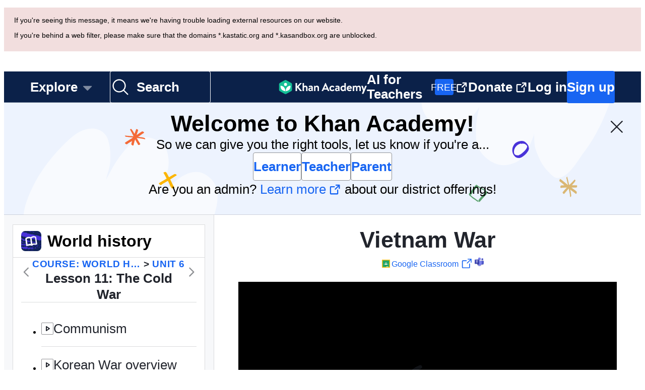

--- FILE ---
content_type: image/svg+xml
request_url: https://cdn.kastatic.org/images/avatars/svg/purple-pi-pink.svg
body_size: 1623
content:
<svg xmlns="http://www.w3.org/2000/svg" width="612" height="612" viewBox="0 0 612 612"><radialGradient id="a" cx="346.535" cy="299.161" r="204.704" gradientTransform="matrix(1 0 0 -1 0 435)" gradientUnits="userSpaceOnUse"><stop offset="0" stop-color="#c64e7f"/><stop offset="1" stop-color="#833672"/></radialGradient><path fill="url(#a)" d="M381.925 449.934c-29.497-59.999-23.449-112.536-21.52-156.025 62.297-18.95 106.627-67.433 106.627-124.273 0-73.351-73.768-132.811-164.764-132.811-90.999 0-162.127 83-162.127 156.344 0 67.366 60.029 103.143 140.324 108.529-.263 4.154-.548 7.518-.893 9.528 0 0-2.944 110.224-34.812 185.831-13.307 31.561-50.691-3.661-69.387 17.734-7.094 8.123-17.908 46.535 17.918 76.725 35.83 30.185 84.109 24.36 103.591-36.479 16.327-50.981 21.228-81.874 15.785-181.689.065.04.647-35.648.725-35.604 5.396 90.136 13.618 137.866 30.014 180.019 21.883 56.272 62.971 52.349 90.319 15.286 27.369-37.062 14.812-72.884 8.1-79.502-17.641-17.415-45.862 24.947-59.9-3.613z"/><radialGradient id="b" cx="-524.076" cy="-70.075" r="45.127" gradientTransform="matrix(-1 0 0 1 -309.743 235.883)" gradientUnits="userSpaceOnUse"><stop offset="0" stop-color="#c64e7f"/><stop offset="1" stop-color="#833672"/></radialGradient><circle fill="url(#b)" cx="214.333" cy="165.807" r="45.127"/><radialGradient id="c" cx="608.418" cy="-48.799" r="55.605" gradientTransform="translate(-384.364 235.883)" gradientUnits="userSpaceOnUse"><stop offset="0" stop-color="#fff"/><stop offset="1" stop-color="#f6f6f6"/></radialGradient><path fill="url(#c)" d="M250.435 165.809c0-19.945-16.157-36.102-36.105-36.102-19.938 0-36.099 16.157-36.099 36.102 0 19.927 16.161 36.096 36.099 36.096 19.948-.002 36.105-16.169 36.105-36.096z"/><radialGradient id="d" cx="589.265" cy="-63.117" r="26.64" gradientTransform="translate(-384.364 235.883)" gradientUnits="userSpaceOnUse"><stop offset="0" stop-color="#585857"/><stop offset="1" stop-color="#3d3d3c"/></radialGradient><circle fill="url(#d)" cx="200.249" cy="162.574" r="17.288"/><radialGradient id="e" cx="2531.014" cy="1095.469" r="22.784" gradientTransform="matrix(.2011 -.1966 .3189 .37 -650.784 253.18)" gradientUnits="userSpaceOnUse"><stop offset="0" stop-color="#fff"/><stop offset="1" stop-color="#f6f6f6"/></radialGradient><path fill="url(#e)" d="M206.945 155.56c-2.605-3.028-6.048-4.176-7.695-2.571-1.648 1.614-.864 5.363 1.742 8.394 2.609 3.021 6.048 4.169 7.697 2.551 1.644-1.601.856-5.347-1.744-8.374z"/><g><radialGradient id="f" cx="-646.148" cy="-179.8" r="45.126" gradientTransform="matrix(-1 0 0 .6115 -309.743 271.059)" gradientUnits="userSpaceOnUse"><stop offset="0" stop-color="#c64e7f"/><stop offset="1" stop-color="#833672"/></radialGradient><ellipse fill="url(#f)" cx="336.404" cy="161.111" rx="45.124" ry="27.595"/><radialGradient id="g" cx="730.487" cy="-124.158" r="55.611" gradientTransform="matrix(1 0 0 .6879 -384.364 263.918)" gradientUnits="userSpaceOnUse"><stop offset="0" stop-color="#fff"/><stop offset="1" stop-color="#f6f6f6"/></radialGradient><ellipse fill="url(#g)" cx="336.404" cy="163.872" rx="36.096" ry="24.84"/><radialGradient id="h" cx="711.345" cy="-63.117" r="26.631" gradientTransform="translate(-384.364 235.883)" gradientUnits="userSpaceOnUse"><stop offset="0" stop-color="#585857"/><stop offset="1" stop-color="#3d3d3c"/></radialGradient><circle fill="url(#h)" cx="322.326" cy="162.574" r="17.288"/><radialGradient id="i" cx="-382.724" cy="373.04" r="22.784" gradientTransform="matrix(-.1777 .218 -.3585 -.3318 386.631 363.643)" gradientUnits="userSpaceOnUse"><stop offset="0" stop-color="#fff"/><stop offset="1" stop-color="#f6f6f6"/></radialGradient><path fill="url(#i)" d="M322.12 161.688c2.928 2.717 6.476 3.463 7.926 1.686 1.451-1.781.253-5.423-2.674-8.139-2.936-2.704-6.48-3.464-7.94-1.669-1.447 1.77-.251 5.406 2.688 8.122z"/></g><linearGradient id="j" gradientUnits="userSpaceOnUse" x1="250.15" y1="200.765" x2="294.818" y2="200.765" gradientTransform="matrix(1 0 0 -1 0 435)"><stop offset="0" stop-color="#585857"/><stop offset="1" stop-color="#3d3d3c"/></linearGradient><path opacity=".73" fill="url(#j)" d="M250.15 226.378h44.668s-19.969 35.357-44.668 0z"/><path fill="#EB809F" d="M201.786 4.65c.031-.006-.236 4.621.264 11.418.48 6.81 2.058 15.674 5.095 23.951 2.963 8.309 7.236 16.082 10.893 22.089 3.664 5.999 6.592 10.292 7.016 11.27 1.742 3.863-2.246 9.664-9.052 12.909-6.802 3.237-13.915 2.526-15.817-1.726-.465-1.066-2.041-6.478-3.657-14.283-1.614-7.792-3.09-18.101-2.867-28.208.138-10.12 2.073-19.718 4.155-26.476 2.07-6.78 4.001-10.931 3.97-10.944zM419.908 5.402c-.033-.006-.401 4.611-1.856 11.275-1.43 6.674-4.227 15.236-8.399 23.003-4.087 7.812-9.413 14.913-13.869 20.352-4.46 5.422-7.968 9.269-8.528 10.172-2.263 3.593.876 9.891 7.158 14.05 6.279 4.158 13.42 4.442 15.913.502.602-.987 2.922-6.128 5.621-13.625 2.674-7.493 5.58-17.488 6.771-27.529 1.285-10.044.713-19.819-.409-26.795-1.102-7.006-2.435-11.391-2.402-11.405zM362.014 115.809c.007.008-4.034.284-10.099 1.19-6.044.887-14.098 2.394-21.929 4.244-7.846 1.836-15.405 4.022-20.638 5.864-5.306 1.843-8.102 3.261-8.727 3.503-1.261.511-2.851.738-4.688.797-1.82.051-3.924-.038-5.729-.446-1.795-.403-2.833-1.12-2.727-2.038.077-.904 1.295-1.967 3.344-2.792 1.009-.413 6.271-2.231 13.433-3.881 7.159-1.689 16.16-3.269 24.841-4.373 8.69-1.12 17.078-1.783 23.143-2.013 6.092-.244 9.78-.044 9.776-.055zM193.64 108.688c-.006.003 3.771.203 9.429.99 5.656.763 13.174 2.116 20.5 3.804 7.32 1.683 14.386 3.711 19.272 5.453 4.955 1.736 7.57 3.097 8.15 3.325 1.174.486 2.661.675 4.375.705 1.698.015 3.668-.118 5.358-.559 1.677-.438 2.644-1.174 2.551-2.087-.068-.903-1.209-1.94-3.118-2.719-.939-.396-5.86-2.106-12.547-3.615-6.688-1.544-15.094-2.945-23.208-3.881-8.119-.949-15.956-1.447-21.619-1.554-5.704-.124-9.147.142-9.143.138z"/></svg>


--- FILE ---
content_type: image/svg+xml
request_url: https://cdn.kastatic.org/images/avatars/svg/aqualine-tree.svg
body_size: 4437
content:
<svg xmlns="http://www.w3.org/2000/svg" width="612" height="612" viewBox="0 0 612 612"><path fill="#8DD4F0" d="M485.893 299.999c-41.138-28.579-115.261 51.27-132.191 42.985-16.935-8.29-27.462 4.251-27.462 4.251l-1.013 13.34c6.465 2.678 13.639 3.022 21.194 1.757l-12.41 56.361s5.479 88.136 27.794 47.237a64.147 64.147 0 0 1 7.602-11.062c-20.059-12.61-43.604-36.787-21.046-69.601 3.526-5.124 7.229-9.939 11.016-14.535.306-.381.555-.737.867-1.125.356-.443.704-.827 1.058-1.266a.537.537 0 0 0 .075-.089c37.829-46.458 75.822-59.962 94.478-52.742 8.846 3.418 18.715-6.842 25.555 0 4.884 4.881-3.437 9.151-3.437 9.151 13.003 1.045 20.627-15.845 7.92-24.662z"/><path fill="#87B3E0" d="M361.301 368.343zM360.243 369.608c-.312.388-.562.744-.867 1.125.651-.786 1.274-1.616 1.925-2.391-.354.439-.701.823-1.058 1.266z"/><path fill="#6786C4" d="M481.408 315.512c-6.84-6.842-16.709 3.418-25.555 0-12.89-4.983-35.001-.071-59.913 18.748l-.006-.006c-27.989 21.281-33.221 22.55-58.934 20.193-20.293-1.854 1.04 26.033 9.737 33.322-19.719 31.538 3.121 48.601 22.668 60.885 16.349-27.622 48.16-14.311 48.16-14.311-22.127-38.956 37.231-53.317 37.231-53.317-5.016-3.87-8.952-8.183-11.96-12.684-15.821-23.686-5.633-52.64 10.836-49.938.717.117 1.442.275 2.18.515 3.445 1.311 6.872 2.564 10.755.625 5.732-2.87 10.857-2.294 12.577-.142.863 1.085.876 2.561-.312 4.206-.153.214-.354.426-.546.64-.119.135-.216.275-.356.414.002.001 8.322-4.269 3.438-9.15z"/><path fill="#8DD4F0" d="M128.5 367.094c31.82-43.47 135.169 11.759 149.486-2.597 14.313-14.365 29.418-5.298 29.418-5.298l5.7 13.213c-5.638 4.978-12.812 7.844-20.943 9.208l32.369 52.963s25.308 91.536-11.715 57.771a69.212 69.212 0 0 0-11.606-8.589c15.981-19.844 31.452-52.678-2.98-78.138-5.388-3.979-10.833-7.58-16.299-10.929-.443-.282-.824-.555-1.274-.837-.516-.324-1.007-.597-1.517-.917a1.279 1.279 0 0 1-.111-.065c-54.739-33.988-98.102-34.414-114.548-20.535-7.795 6.581-21.425-.399-25.985 8.961-3.256 6.668 6.704 8.099 6.704 8.099-12.861 5.615-26.527-8.888-16.699-22.31z"/><path fill="#87B3E0" d="M279.141 392.944a1.279 1.279 0 0 1-.111-.065c.038.026.072.044.111.065zM280.658 393.861c.45.282.831.555 1.274.837-.935-.564-1.855-1.202-2.791-1.754.509.321 1.001.593 1.517.917z"/><path fill="#6786C4" d="M192.168 385.994c21.89 1.199 43.517 6.429 65.265 8.982 15.702 1.842 31.437 3.247 47.184 4.575 5.765-14.224 10.62-36.565-5.634-29.25-25.326 11.399-31.085 11.944-67.007.111v.009c-31.925-10.407-56.133-7.655-67.494 1.922-7.795 6.581-21.425-.399-25.985 8.961-3.256 6.668 6.704 8.099 6.704 8.099-.194-.103-.335-.204-.516-.3a6.871 6.871 0 0 1-.776-.459c-1.784-1.257-2.288-2.759-1.79-4.162.999-2.794 6.005-5.175 12.836-4.272 4.632.625 7.678-1.858 10.728-4.398.656-.497 1.34-.92 2.033-1.288 8.516-4.586 18.368.868 24.452 11.47z"/><path fill="#5273B8" d="M454.798 381.026s-56.858-16.305-103.853 2.821c0 0 42.125 2.194 66.621 50.496 0 .001-20.124-34.791 37.232-53.317z"/><path fill="#6786C4" d="M314.942 30.167c-37.232 14.113-54.771 92.738-37.556 149.456 1.955-2.414 8.923-5.084 11.1-8.131 15.111-21.125 47.046 11.924 47.046 11.924-16.554-16.556-28.396-65.46-20.59-101.229 11.903-54.568 63.728-35.014 63.728-35.014s-18.595-34.111-63.728-17.006zM263.355 206.777c4.617 0 0 0 0-4.722 0-.987.461-1.988 1.295-3.122l-5.817 3.395c1.481 2.786 3.029 4.449 4.522 4.449z"/><path fill="#6786C4" d="M284.789 187.175c-.908-2.468-1.721-4.995-2.498-7.553-8.751 10.817-15.069 15.794-17.641 19.312l20.139-11.759z"/><path fill="#5273B8" d="M328.387 16.605c-46.275 0-73.897 71.658-73.897 71.658s-4.722 69.88-2.833 86.301c1.28 11.114 4.072 21.929 7.178 27.764l5.817-3.395c2.572-3.517 8.89-8.494 17.641-19.312-17.215-56.718-2.485-133.248 34.745-147.357 45.135-17.107 61.634 14.907 61.634 14.907s-13.809-30.566-50.285-30.566z"/><path fill="#6786C4" d="M371.592 451.536l-47.81 39.853c10.428 10.428.506 11.86 3.891 20.421 10.788 27.271-9.282 32.782-15.033 33.79 2.555-.039 11.495 2.449 21.885 8.71 18.313 11.03 22.903 29.271 22.903 29.271 4.722-15.342 20.651-8.617 20.651-8.617-6.61-10.622.827-13.575.827-13.575-36.122-9.208-36.179-21.66.12-57.959 36.297-36.3-7.434-51.894-7.434-51.894z"/><path fill="#AED9F1" d="M260.938 311.008c-11.286 1.923-27.578 8.398-15.009 30.043 1.2-4.773 2.741-9.472 4.312-13.391 1.439-3.606 5.783-10.014 10.697-16.652z"/><path fill="#6786C4" d="M303.361 375.351c4.862-31.479 22.193-32.051 47.584-8.228-.09-.083-.161-.183-.249-.272-24.969-24.97-26.562-34.354-12.835-55.015l-29.542-3.541-19.833 1.892h-18.487s-4.029-.038-9.061.821c-4.914 6.639-9.259 13.046-10.698 16.652-1.571 3.919-3.112 8.617-4.312 13.391.33.572.636 1.127 1.007 1.721 20.778 33.049 44.38-23.141 49.579 22.192 3.724 32.489-17.947 58.476-17.947 58.476s19.871-16.218 24.794-48.089z"/><path fill="#8DD4F0" d="M229.007 210.423s-35.256-57.317 25.053-88.088c0 0-46.653 32.543-14.008 80.119"/><path fill="#6786C4" d="M251.779 150.689c-6.035-16.496 2.282-28.354 2.282-28.354-48.347 34.921-15.483 77.883-15.483 77.883 6.962 10.218 12.949 13.908 18.007 13.761-5.421-20.954-8.533-41.615-4.806-63.29z"/><path fill="#8DD4F0" d="M263.355 195.417l19.366 4.279c23.979-67.053 104.455-48.164 104.455-48.164-91.131-33.053-123.821 43.885-123.821 43.885z"/><path fill="#8DD4F0" d="M328.387 20.857c36.83-2.239 50.283 26.315 50.283 26.315-20.895-48.271-91.368-44.373-122.528 17.489-31.164 61.869-4.135 120.751-28.214 144.836-25.614 25.614-46.862 40.488-39.784 85.815 7.085 45.33 53.36 68.939 76.731 45.564 20.085-20.086 39.034-24.576 48.814-19.818l.003-.003c8.659 4.61 15.869 1.277 21.938-6.222 14.649-19.389 34.108-52.526 29.587-87.516-6.248-48.326-69.211-50.601-101.862-31.901C236.62 71.437 295.637 22.851 328.387 20.857z"/><path fill="#6786C4" d="M353.5 286.063c-11.549 22.933-29.629 36.398-45.666 33.403v14.098c3.062 1.059 11.818 7.487 12.29 7.487.471 0 17.429 10.452 17.429 10.452s-6.569-14.398-.195-29.581c5.067-12.07 12.46-28.009 16.142-35.859z"/><path fill="#87B3E0" d="M327.673 345.898s.174.146.414.352c4.907 1.234-.414-.352-.414-.352z"/><path fill="#8DD4F0" d="M371.237 438.379h-5.007c18.728-51.347-40.44-94.429-52.379-85.746l.353-2.779c-4.544 3.357-8.085 10.362-10.843 21.242-8.5 33.526-24.792 52.344-24.792 52.344-29.743 0-25.021 15.653-51.939 42.568-26.909 26.915-81.213 25.969-81.213 25.969s32.579 37.777 94.91 42.493c62.324 4.722 109.073-20.301 125.128-59.02 7.517-18.137 10.173-37.61 8.362-55.777l-2.58 18.706z"/><path fill="#AED9F1" d="M345.975 362.248c.729.785 1.313 1.302 1.828 1.693a153.496 153.496 0 0 0-3.187-3.06c.536.515 1.005.989 1.359 1.367z"/><path fill="#6786C4" d="M366.23 438.379h5.007l2.579-18.706c-2.036-20.48-9.757-39.292-22.871-52.55a191.54 191.54 0 0 0-3.143-3.182c-.515-.392-1.1-.908-1.828-1.693a36.986 36.986 0 0 0-1.358-1.366c-13.339-12.432-23.158-16.383-30.412-11.028l-.353 2.779c11.939-8.683 71.107 34.399 52.379 85.746z"/><path fill="#6786C4" d="M145.416 491.977s50.938 35.643 125.953 24.672c58.349-8.529 108.854-68.282 97.985-118.602 0 0 18.526 48.128-8.393 90.274-26.938 42.188-129.135 84.394-215.545 3.656z"/><path fill="#6786C4" d="M320.831 516.058s7.556-31.164-19.195-55.656c-23.491-21.516-7.247 35.589-7.247 35.589s1.181 9.97 1.181 12.038c0 2.071 5.664 7.085 5.664 7.085"/><path fill="#8DD4F0" d="M280.958 327.757c25.824-16.749 21.218 5.98 46.775-12.275 23.531-16.802-.885-13.789-4.893-13.789-4.015 0-9.562 3.652-18.181 6.602-8.617 2.956-13.171 3.544-16.325 4.489"/><g><path fill="#8DD4F0" d="M309.25 516.511c15.438-35.164-12.902-62.354-12.902-62.354-10.446-10.449-27.269-26.915-48.104 15.579-5.082 10.358-6.95 18.66-6.838 25.479.208 28.317 55.349 48.049 67.844 21.296z"/><path fill="#6786C4" d="M288.561 563.598c-.072-.194-.141-.348-.207-.552-7.814-22.838-26.724-15.411-15.81 9.679.019.047.03.081.051.129 9.024 18.131 8.512 36.06 8.512 36.06 8.32-16.646 23.905-4.65 23.905-4.65-4.782-16.778 7.649-13.941 7.649-13.941-12.722-6.032-20.943-16.477-24.1-26.725z"/><path fill="#6786C4" d="M288.354 563.046c.066.204.135.357.207.552-2.776-9.006-1.667-17.857 3.889-23.41 8.137-8.137 13.468-16.088 16.8-23.677-12.495 26.753-65.839 6.955-67.845-21.297 1.988 27.985 16.661 29.151 19.515 38.077 3.777 11.811-10.731 14.126-10.731 14.126 10.803 6.988 17.825 16.24 22.406 25.437-.021-.048-.033-.082-.051-.129-10.913-25.09 7.997-32.517 15.81-9.679z"/></g><path fill="#6786C4" d="M266.959 525.1c35.691 12.678 62.195-27.229 34.893-64.387 0 0 16.149 17.804 14.494 40.237-1.651 22.43-4.719 20.537-4.719 20.537l-19.915 9.655-12.434 4.748h-5.193M305.012 604.263s-10.859-11.354-21.131-2.74c0 0-2.455-15.815-9.205-30.339-5.9-12.683-5.682-21.792 1.823-21.792 7.502 0 1.128-3.114 1.128-3.114h-10.668l-16.77 1.14s26.49 15.29 30.918 61.496c0-.001 7.082-13.544 23.905-4.651M249.857 457.595c16.736-18.334 26.322-42.911 38.236-64.587-.195-.046-.408-.085-.572-.129-2.375-.654-15.741-6.623-23.615-8.555-7.867-1.931-23.313-3.562-28.063-3.562-4.755 0-49.681-2.461-49.681-2.461 18.484 17.006-2.599 45.382-2.599 45.382 49.6-13.369 40.389 23.764 40.389 23.764 14.386-.712 21.935 4.494 25.905 10.148z"/><path fill="#6786C4" d="M312.937 353.334l-5.103-3.3s-1.46 4.955-2.465 5.953c-1.001 1.005-3.895 12.047-3.895 12.047l-9.762 9.913-19.999 32.611c-3.826 2.306-8.527 5.142-10.775 7.391a351.742 351.742 0 0 1-5.609 5.49l-5.472 34.155s23.746-6.94 42.401-42.548a74.008 74.008 0 0 0 3.232-6.569c.024-.051.045-.099.069-.146h-.003c9.78-22.763 7.468-46.602 17.381-54.997z"/><path fill="#5273B8" d="M183.563 423.683s42.362-35.064 94.064-31.668c0 0-39.595 9.481-53.675 55.432 0-.001 2.249-30.676-40.389-23.764z"/><path fill="#6786C4" d="M348.311 364.326l.009.006c-.065-.062-.12-.129-.18-.194a80.74 80.74 0 0 0-.828-.891c-30.372-37.379 21.443-74.243 21.443-123.534 0-50.286-43.732-57.581-43.732-57.581l-34.884 12.607c41.436-9.211 73.307 8.5 73.307 45.327 0 36.831-31.344 82.98-53.378 82.98l1.937 7.141c-3.004 3.158-3.33 7.037 5.05 10.863a81.384 81.384 0 0 1 3.676 1.803l2.507 2.137c-6.771-1.771-8.132-2.162-8.132-2.162l-.309 2.414a8.854 8.854 0 0 0-1.55.356c-4.915 1.683-5.355 2.081-6.021 2.747l3.441 7.444c2.312-3.283 6.591-5.479 13.858-2.944 6.884 2.404-.435-4.147-1.58-5.19 1.757.22 3.616.766 5.585 1.631l3.316 2.603 5.214 5.751 8.674 5.154 3.46 2.723c-.384-.43-.698-.858-1.063-1.287.415.432.794.849 1.234 1.287 0 0-.384-.451-1.054-1.191z"/><g><path fill="none" d="M387.176 151.532c-.857-.252-1.7-.474-2.542-.705a71.793 71.793 0 0 0-4.683-.995c2.357.492 4.761 1.05 7.225 1.7z"/><path fill="#6786C4" d="M379.951 149.833c-17.87-3.226-64.328-5.349-86.899 52.397 22.127-5.178 41.972 6.41 41.972 6.41-6.608-64.216 52.151-57.107 52.151-57.107a139.645 139.645 0 0 0-7.224-1.7zM384.634 150.828c.842.23 1.685.453 2.542.705 0-.001-.905-.298-2.542-.705z"/><path fill="#5273B8" d="M275.738 210.084c5.721-4.071 11.594-6.515 17.314-7.855 22.571-57.746 69.029-55.623 86.899-52.397 1.906.341 3.488.698 4.683.995-87.117-23.862-108.896 59.257-108.896 59.257z"/></g><path fill="#5273B8" d="M295.025 266.449c15.184 19.351-13.843 41.174-25.032 36.737-11.195-4.434 10.422-55.372 25.032-36.737z"/><path fill="#FFF" d="M290.021 282.306c-2.359.863-5.034-.926-5.964-4.008-.923-3.076.234-6.275 2.591-7.139 2.365-.86 5.028.93 5.958 4.012.933 3.079-.231 6.278-2.585 7.135z"/></svg>
